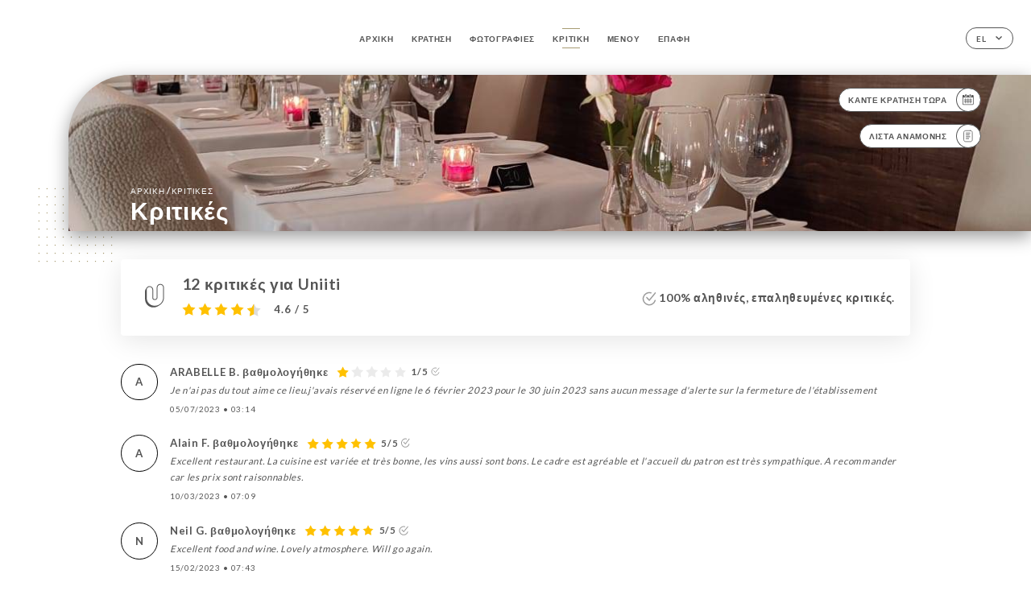

--- FILE ---
content_type: text/html; charset=UTF-8
request_url: https://anticatrattoria-nice.fr/el/opinions
body_size: 7472
content:
<!DOCTYPE html>
<html lang="el">
    <head>
        <meta charset="utf-8">
        <meta name="viewport" content="width=device-width, initial-scale=1, maximum-scale=1">
        <meta name="csrf-token" content="I3QDimtGX0JQpGgJ23ha8BnyHGqTUKdh70lIQ6Aq">
                    <link rel="apple-touch-icon" sizes="180x180" href="https://anticatrattoria-nice.fr/favicons/apple-touch-icon.png">
            <link rel="icon" type="image/png" sizes="32x32" href="https://anticatrattoria-nice.fr/favicons/favicon-32x32.png">
            <link rel="icon" type="image/png" sizes="16x16" href="https://anticatrattoria-nice.fr/favicons/favicon-16x16.png">
        
        <title>L&#039;ANTICA TRATTORIA | Site officiel, avis et réservation en ligne </title>

        <!-- Styles -->
        <link rel="stylesheet" href="/css/app.css?id=a8b8dbdca731fb5ec49396010164a31c">

        <!-- Scripts -->
        <script src="/js/app.js?id=4b66e7ca790acdb9758e3604730f7198" defer></script>       

        
    </head>
    <body>
        <div class="container white">
            <!-- Adding #header__navigation -->
<div class="header-contain ">
    <button type="button" class="burger-menu" id="burger_menu">
        <span class="burger-circle">
            <span class="burger-bars">
                <span class="first-bar"></span>
                <span class="second-bar"></span>
                <span class="third-bar"></span>
            </span>
        </span>
        <div class="menu-text">μενού</div>
    </button>
    <div class="lang">
        <span class="btn-primary">
            <span class="text">
                el
            </span>
            <span class="icon">
                <i class="ic ic-arrow-down"></i>
            </span>
        </span>
    
        <div class="lang_contain drop-flag">
    <div class="blur_lang"></div>
    <div class="lang_container ">
        <a href="#" class="close">
            <i class="ic ic-close"></i>
        </a>
        <div class="header_lang">
            <img src="/svg/shapes/language_illu.svg" alt="">
            <p>Επιλέξτε τη γλώσσα σας:</p>
        </div>
        <ul>
                                                                                                                                                                                                                                                                                                                                                                                                                                                                                    <li>
                        <a class="active" href="/el/opinions">
                            <i class="flag flag-el"></i>
                            <span>Ελληνικά</span>
                            <i class="ic ic_check_lang"></i>
                        </a>
                    </li>
                            
                                                <li>
                        <a href="/fr/opinions">
                            <i class="flag flag-fr"></i>
                            <span>Γαλλικά</span>
                        </a>
                    </li>
                                                                <li>
                        <a href="/en/opinions">
                            <i class="flag flag-en"></i>
                            <span>Αγγλικά</span>
                        </a>
                    </li>
                                                                <li>
                        <a href="/es/opinions">
                            <i class="flag flag-es"></i>
                            <span>Ισπανικά</span>
                        </a>
                    </li>
                                                                <li>
                        <a href="/ca/opinions">
                            <i class="flag flag-ca"></i>
                            <span>Καταλανικά</span>
                        </a>
                    </li>
                                                                <li>
                        <a href="/it/opinions">
                            <i class="flag flag-it"></i>
                            <span>Ιταλικά</span>
                        </a>
                    </li>
                                                                <li>
                        <a href="/de/opinions">
                            <i class="flag flag-de"></i>
                            <span>Γερμανικά</span>
                        </a>
                    </li>
                                                                <li>
                        <a href="/pt/opinions">
                            <i class="flag flag-pt"></i>
                            <span>Πορτογαλικά</span>
                        </a>
                    </li>
                                                                <li>
                        <a href="/sv/opinions">
                            <i class="flag flag-sv"></i>
                            <span>Σουηδικά</span>
                        </a>
                    </li>
                                                                <li>
                        <a href="/zh/opinions">
                            <i class="flag flag-zh"></i>
                            <span>简体中文 (Κινέζικα)</span>
                        </a>
                    </li>
                                                                <li>
                        <a href="/ja/opinions">
                            <i class="flag flag-ja"></i>
                            <span>Ιαπωνικά</span>
                        </a>
                    </li>
                                                                <li>
                        <a href="/ru/opinions">
                            <i class="flag flag-ru"></i>
                            <span>Ρωσικά</span>
                        </a>
                    </li>
                                                                <li>
                        <a href="/ar/opinions">
                            <i class="flag flag-ar"></i>
                            <span>Αραβικά</span>
                        </a>
                    </li>
                                                                <li>
                        <a href="/nl/opinions">
                            <i class="flag flag-nl"></i>
                            <span>Ολλανδικά</span>
                        </a>
                    </li>
                                                                <li>
                        <a href="/ko/opinions">
                            <i class="flag flag-ko"></i>
                            <span>한국어 (Κορεάτικα)</span>
                        </a>
                    </li>
                                                                <li>
                        <a href="/cs/opinions">
                            <i class="flag flag-cs"></i>
                            <span>Τσέχικα</span>
                        </a>
                    </li>
                                                                </ul>
    </div>
</div>
    
    </div>
    <div class="blur-main-menu"></div>
    <section class="menu-bar">
        <div class="row">
            <span class="menu-close" id="menu_close"></span>
            <header>
                <!-- Header Menu navigation -->
                <div class="menu-overlay-mobile">
                    <div class="pattern-1 pattern-top pattern"></div>
                    <div class="pattern-1 pattern-bottom pattern"></div>
                    <!-- Social Media Links -->
                    <div class="social-networks">
                                            </div>
                    <!-- Social Media Links -->
                </div>
                <!-- Header Menu navigation -->
                <div class="header__menu-right">
                    <div class=" menu__items">
                        <ul class="menu">
                                                                                                <li><a href="https://anticatrattoria-nice.fr/el" class=" link">Αρχική</a></li>
                                                                                                                                            <li><a href="https://anticatrattoria-nice.fr/el/booking" class=" link">Κράτηση</a></li>
                                                                                                            
                                                                    
                                                                                                <li><a href="https://anticatrattoria-nice.fr/el/gallery" class=" link">Φωτογραφίες</a></li>
                                                                                                    
                                                                                                <li><a href="https://anticatrattoria-nice.fr/el/opinions" class="active link">Κριτική</a></li>
                                                                                                    
                                                                                                <li><a href="https://anticatrattoria-nice.fr/el/services" class=" link">Μενού</a></li>
                                                                                                    
                                                                                                <li><a href="https://anticatrattoria-nice.fr/el/contact" class=" link">Επαφή</a></li>
                                                                                                    
                                                    </ul>
                    </div>
                </div>
                <!-- Header Menu navigation -->
            </header>
        </div>
    </section>
    <!-- End #header__navigation -->
</div>
    <div class="header-page">
        <div class="scroll-section">
            <!-- See more Button scroll -->            
        </div>  
        <!-- Square Pattern -->
        <div class="pattern-1 pattern-left pattern "></div>
        <!-- Square Pattern -->
        <main style="background-image: url('https://asset.uniiti.com/images/shops/slides/64c9a80db29fcc3038cab1620054d4e896262c97.jpeg')" class="">
            <section>
                
                <!-- Voir sur la carte Button -->
                <div class="main-top vnoire-details">
                    <div class="header__menu-left">
                                                    <div class="menu__btns">
                                <a href="https://anticatrattoria-nice.fr/el/booking" class="btn-primary">
                                    <span class="text">
                                        Κάντε κράτηση τώρα
                                    </span>
                                    <span class="icon">
                                        <i class="ic ic-calendar"></i>
                                    </span>
                                </a>
                            </div>
                                                                                                                        <div class="menu__btns">
                            <a href="#" data-slug="positano" data-lang="el" class="btn-primary waitlistBtn">
                                <span class="text">
                                    Λίστα αναμονής
                                </span>
                                <span class="icon">
                                    <i class="ic ic-waitlis"></i>
                                </span>
                            </a>
                            <div class="blur_lang"></div>
                            <div class="headerMenuLeftOpen ">
                                <a href="#" class="close">
                                    <i class="ic ic-close"></i>
                                </a>
                                <div class="content waitlistIframe">

                                </div>
                            </div>
                        </div>
                                            </div>
                </div>
                <!-- Voir sur la carte Button -->

                <div class="filter"></div>

                <!-- Social Media Links -->
                <div class="social-networks">
                                </div>
                <!-- Social Media Links -->

                <!-- Content of Top main page -->
                <div class="main-middle ">
                    <div class="block-headline">
                        <a href="#">Αρχική <span>/</span>Κριτικές</a>
                        <h1>
                            Κριτικές
                        </h1>
                    </div>
                </div>
                <!-- Content of Top main page -->

            </section>
        </main>
        <section class="avis-section">
        <div class="contain">
            <!-- Latest News Card Section -->
            <div class="row">
                <div class="card-avis ">
                    <div class="left">
                        <div class="logo">
                            <i class="bd bd-uniiti"></i>
                        </div>
                        <div class="avis-count">
                            <h2>
                            12 κριτικές για Uniiti
                            </h2>
                                                        <div class="avis">
                                <a href="javascript:;" class="stars">
                                                                                                                        
                                            <i class="fa fa-star"></i>
                                                                                                                                                                
                                            <i class="fa fa-star"></i>
                                                                                                                                                                
                                            <i class="fa fa-star"></i>
                                                                                                                                                                
                                            <i class="fa fa-star"></i>
                                                                                                                                                                
                                            <i class="fa fa-star-half"></i>
                                                                                                                <span> 4.6 / 5</span>                            
                                </a>
                            </div>                                                       
                        </div>
                    </div>
                    <div class="right">
                        <p><i class="ic ic-verify"></i> 100% αληθινές, επαληθευμένες κριτικές.</p>
                    </div>
                </div>
            </div>
            <div class="row row-notes ">
                                <div class="review-note">
                    <div class="user-message">
                        <div class="left">
                            <div class="oval" style="background-image: url('');">
                                                                <span>
                                    A
                                </span>
                                                            </div>
                        </div>
                        <div class="right">
                            <div class="headline">
                                
                                <p>ARABELLE B. βαθμολογήθηκε</p>
                                                                <div class="avis">
                                    <a href="javascript:;" class="stars">
                                                                                                                                    
                                                <i class="fa fa-star"></i>
                                                                                                                                                                                
                                                <i class="fa fa-star-empty"></i> 
                                                                                                                                                                                
                                                <i class="fa fa-star-empty"></i> 
                                                                                                                                                                                
                                                <i class="fa fa-star-empty"></i> 
                                                                                                                                                                                
                                                <i class="fa fa-star-empty"></i> 
                                                                                                                            <span>1/5</span>
                                        <i class="ic ic-verify"></i>                           
                                    </a>
                                </div>                            
                            </div>
                            <div class="note ">
                                <p>
                                Je n'ai pas du tout aime ce lieu.j'avais réservé en ligne le 6 février 2023 pour le 30 juin 2023 sans aucun message d'alerte sur la fermeture de l'établissement
                                </p>
                            </div>
                            <div class="date">
                                <span class="hours">
                                    <span>
                                        05/07/2023
                                    </span>
                                    <strong>•</strong>
                                    <span>
                                        03:14
                                    </span>                                
                                </span>
                            </div>
                                                    </div>
                    </div>
                </div>
                                <div class="review-note">
                    <div class="user-message">
                        <div class="left">
                            <div class="oval" style="background-image: url('');">
                                                                <span>
                                    A
                                </span>
                                                            </div>
                        </div>
                        <div class="right">
                            <div class="headline">
                                
                                <p>Alain F. βαθμολογήθηκε</p>
                                                                <div class="avis">
                                    <a href="javascript:;" class="stars">
                                                                                                                                    
                                                <i class="fa fa-star"></i>
                                                                                                                                                                                
                                                <i class="fa fa-star"></i>
                                                                                                                                                                                
                                                <i class="fa fa-star"></i>
                                                                                                                                                                                
                                                <i class="fa fa-star"></i>
                                                                                                                                                                                
                                                <i class="fa fa-star"></i>
                                                                                                                            <span>5/5</span>
                                        <i class="ic ic-verify"></i>                           
                                    </a>
                                </div>                            
                            </div>
                            <div class="note ">
                                <p>
                                Excellent restaurant. La cuisine est variée et très bonne, les vins aussi sont bons. 
Le cadre est agréable et l'accueil du patron est très sympathique. A recommander car les prix sont raisonnables.
                                </p>
                            </div>
                            <div class="date">
                                <span class="hours">
                                    <span>
                                        10/03/2023
                                    </span>
                                    <strong>•</strong>
                                    <span>
                                        07:09
                                    </span>                                
                                </span>
                            </div>
                                                    </div>
                    </div>
                </div>
                                <div class="review-note">
                    <div class="user-message">
                        <div class="left">
                            <div class="oval" style="background-image: url('');">
                                                                <span>
                                    N
                                </span>
                                                            </div>
                        </div>
                        <div class="right">
                            <div class="headline">
                                
                                <p>Neil G. βαθμολογήθηκε</p>
                                                                <div class="avis">
                                    <a href="javascript:;" class="stars">
                                                                                                                                    
                                                <i class="fa fa-star"></i>
                                                                                                                                                                                
                                                <i class="fa fa-star"></i>
                                                                                                                                                                                
                                                <i class="fa fa-star"></i>
                                                                                                                                                                                
                                                <i class="fa fa-star"></i>
                                                                                                                                                                                
                                                <i class="fa fa-star"></i>
                                                                                                                            <span>5/5</span>
                                        <i class="ic ic-verify"></i>                           
                                    </a>
                                </div>                            
                            </div>
                            <div class="note ">
                                <p>
                                Excellent food and wine. Lovely atmosphere. Will go again.
                                </p>
                            </div>
                            <div class="date">
                                <span class="hours">
                                    <span>
                                        15/02/2023
                                    </span>
                                    <strong>•</strong>
                                    <span>
                                        07:43
                                    </span>                                
                                </span>
                            </div>
                                                    </div>
                    </div>
                </div>
                                <div class="review-note">
                    <div class="user-message">
                        <div class="left">
                            <div class="oval" style="background-image: url('');">
                                                                <span>
                                    L
                                </span>
                                                            </div>
                        </div>
                        <div class="right">
                            <div class="headline">
                                
                                <p>Laurent T. βαθμολογήθηκε</p>
                                                                <div class="avis">
                                    <a href="javascript:;" class="stars">
                                                                                                                                    
                                                <i class="fa fa-star"></i>
                                                                                                                                                                                
                                                <i class="fa fa-star"></i>
                                                                                                                                                                                
                                                <i class="fa fa-star"></i>
                                                                                                                                                                                
                                                <i class="fa fa-star"></i>
                                                                                                                                                                                
                                                <i class="fa fa-star"></i>
                                                                                                                            <span>5/5</span>
                                        <i class="ic ic-verify"></i>                           
                                    </a>
                                </div>                            
                            </div>
                            <div class="note ">
                                <p>
                                Très bon resto, produit frais et de bonnes quantités..
                                </p>
                            </div>
                            <div class="date">
                                <span class="hours">
                                    <span>
                                        03/02/2023
                                    </span>
                                    <strong>•</strong>
                                    <span>
                                        09:18
                                    </span>                                
                                </span>
                            </div>
                                                    </div>
                    </div>
                </div>
                                <div class="review-note">
                    <div class="user-message">
                        <div class="left">
                            <div class="oval" style="background-image: url('');">
                                                                <span>
                                    L
                                </span>
                                                            </div>
                        </div>
                        <div class="right">
                            <div class="headline">
                                
                                <p>Laura P. βαθμολογήθηκε</p>
                                                                <div class="avis">
                                    <a href="javascript:;" class="stars">
                                                                                                                                    
                                                <i class="fa fa-star"></i>
                                                                                                                                                                                
                                                <i class="fa fa-star"></i>
                                                                                                                                                                                
                                                <i class="fa fa-star"></i>
                                                                                                                                                                                
                                                <i class="fa fa-star"></i>
                                                                                                                                                                                
                                                <i class="fa fa-star"></i>
                                                                                                                            <span>5/5</span>
                                        <i class="ic ic-verify"></i>                           
                                    </a>
                                </div>                            
                            </div>
                            <div class="note ">
                                <p>
                                
                                </p>
                            </div>
                            <div class="date">
                                <span class="hours">
                                    <span>
                                        22/01/2023
                                    </span>
                                    <strong>•</strong>
                                    <span>
                                        08:13
                                    </span>                                
                                </span>
                            </div>
                                                    </div>
                    </div>
                </div>
                                <div class="review-note">
                    <div class="user-message">
                        <div class="left">
                            <div class="oval" style="background-image: url('');">
                                                                <span>
                                    F
                                </span>
                                                            </div>
                        </div>
                        <div class="right">
                            <div class="headline">
                                
                                <p>Finazzi P. βαθμολογήθηκε</p>
                                                                <div class="avis">
                                    <a href="javascript:;" class="stars">
                                                                                                                                    
                                                <i class="fa fa-star"></i>
                                                                                                                                                                                
                                                <i class="fa fa-star"></i>
                                                                                                                                                                                
                                                <i class="fa fa-star"></i>
                                                                                                                                                                                
                                                <i class="fa fa-star"></i>
                                                                                                                                                                                
                                                <i class="fa fa-star"></i>
                                                                                                                            <span>5/5</span>
                                        <i class="ic ic-verify"></i>                           
                                    </a>
                                </div>                            
                            </div>
                            <div class="note ">
                                <p>
                                Abbiamo cenato come serata del 31 dicembre  e nonostante L’ affluenza siamo stati bene …consigliato
                                </p>
                            </div>
                            <div class="date">
                                <span class="hours">
                                    <span>
                                        31/12/2022
                                    </span>
                                    <strong>•</strong>
                                    <span>
                                        09:38
                                    </span>                                
                                </span>
                            </div>
                                                    </div>
                    </div>
                </div>
                                <div class="review-note">
                    <div class="user-message">
                        <div class="left">
                            <div class="oval" style="background-image: url('');">
                                                                <span>
                                    H
                                </span>
                                                            </div>
                        </div>
                        <div class="right">
                            <div class="headline">
                                
                                <p>Hayley R. βαθμολογήθηκε</p>
                                                                <div class="avis">
                                    <a href="javascript:;" class="stars">
                                                                                                                                    
                                                <i class="fa fa-star"></i>
                                                                                                                                                                                
                                                <i class="fa fa-star"></i>
                                                                                                                                                                                
                                                <i class="fa fa-star"></i>
                                                                                                                                                                                
                                                <i class="fa fa-star"></i>
                                                                                                                                                                                
                                                <i class="fa fa-star"></i>
                                                                                                                            <span>5/5</span>
                                        <i class="ic ic-verify"></i>                           
                                    </a>
                                </div>                            
                            </div>
                            <div class="note ">
                                <p>
                                
                                </p>
                            </div>
                            <div class="date">
                                <span class="hours">
                                    <span>
                                        25/11/2022
                                    </span>
                                    <strong>•</strong>
                                    <span>
                                        09:48
                                    </span>                                
                                </span>
                            </div>
                                                    </div>
                    </div>
                </div>
                                <div class="review-note">
                    <div class="user-message">
                        <div class="left">
                            <div class="oval" style="background-image: url('');">
                                                                <span>
                                    V
                                </span>
                                                            </div>
                        </div>
                        <div class="right">
                            <div class="headline">
                                
                                <p>VALERIE D. βαθμολογήθηκε</p>
                                                                <div class="avis">
                                    <a href="javascript:;" class="stars">
                                                                                                                                    
                                                <i class="fa fa-star"></i>
                                                                                                                                                                                
                                                <i class="fa fa-star"></i>
                                                                                                                                                                                
                                                <i class="fa fa-star"></i>
                                                                                                                                                                                
                                                <i class="fa fa-star"></i>
                                                                                                                                                                                
                                                <i class="fa fa-star"></i>
                                                                                                                            <span>5/5</span>
                                        <i class="ic ic-verify"></i>                           
                                    </a>
                                </div>                            
                            </div>
                            <div class="note ">
                                <p>
                                Superbe restaurant. Plat délicieux. Accueil rarement vu mieux. Ambiance au top. Vraiment magnifique
                                </p>
                            </div>
                            <div class="date">
                                <span class="hours">
                                    <span>
                                        01/10/2022
                                    </span>
                                    <strong>•</strong>
                                    <span>
                                        07:08
                                    </span>                                
                                </span>
                            </div>
                                                    </div>
                    </div>
                </div>
                                <div class="review-note">
                    <div class="user-message">
                        <div class="left">
                            <div class="oval" style="background-image: url('');">
                                                                <span>
                                    S
                                </span>
                                                            </div>
                        </div>
                        <div class="right">
                            <div class="headline">
                                
                                <p>Sandrine D. βαθμολογήθηκε</p>
                                                                <div class="avis">
                                    <a href="javascript:;" class="stars">
                                                                                                                                    
                                                <i class="fa fa-star"></i>
                                                                                                                                                                                
                                                <i class="fa fa-star"></i>
                                                                                                                                                                                
                                                <i class="fa fa-star"></i>
                                                                                                                                                                                
                                                <i class="fa fa-star"></i>
                                                                                                                                                                                
                                                <i class="fa fa-star-empty"></i> 
                                                                                                                            <span>4/5</span>
                                        <i class="ic ic-verify"></i>                           
                                    </a>
                                </div>                            
                            </div>
                            <div class="note ">
                                <p>
                                
                                </p>
                            </div>
                            <div class="date">
                                <span class="hours">
                                    <span>
                                        25/09/2022
                                    </span>
                                    <strong>•</strong>
                                    <span>
                                        06:31
                                    </span>                                
                                </span>
                            </div>
                                                    </div>
                    </div>
                </div>
                                <div class="review-note">
                    <div class="user-message">
                        <div class="left">
                            <div class="oval" style="background-image: url('');">
                                                                <span>
                                    J
                                </span>
                                                            </div>
                        </div>
                        <div class="right">
                            <div class="headline">
                                
                                <p>Josué A. βαθμολογήθηκε</p>
                                                                <div class="avis">
                                    <a href="javascript:;" class="stars">
                                                                                                                                    
                                                <i class="fa fa-star"></i>
                                                                                                                                                                                
                                                <i class="fa fa-star"></i>
                                                                                                                                                                                
                                                <i class="fa fa-star"></i>
                                                                                                                                                                                
                                                <i class="fa fa-star"></i>
                                                                                                                                                                                
                                                <i class="fa fa-star"></i>
                                                                                                                            <span>5/5</span>
                                        <i class="ic ic-verify"></i>                           
                                    </a>
                                </div>                            
                            </div>
                            <div class="note ">
                                <p>
                                
                                </p>
                            </div>
                            <div class="date">
                                <span class="hours">
                                    <span>
                                        31/07/2022
                                    </span>
                                    <strong>•</strong>
                                    <span>
                                        06:19
                                    </span>                                
                                </span>
                            </div>
                                                    </div>
                    </div>
                </div>
                            </div>
            <div class="show-more">
                <a href="https://uniiti.com/shop/positano#opinions" class="btn-primary" target="_blank">
                    <span class="text">
                        Δείτε περισσότερες κριτικές
                    </span>
                    <span class="icon">
                        <i class="ic ic-arrow-review"></i>
                    </span>
                </a>
            </div>            
        </div>
    </section>

    </div>

            <section class="badges-footer">
                <div class="contain">
                    <div class="row ">
                        <h3>Μπορείτε επίσης να μας βρείτε στο...</h3>
                        <ul>
                                                            <li class="tooltip">
                                    <a href="https://uniiti.com/shop/positano" target="_blank">
                                        <i class="bd bd-uniiti"></i>
                                    </a>
                                    <span class="tooltiptext">Uniiti</span>
                                </li>
                                                    </ul>
                    </div>
                </div>
            </section>

            <section class="footer">
                <div class="contain">
                    <div class="row">
                        <div class="footer-container">
                            <div class="footer-identity">
                                <h2>L&#039;Antica Trattoria</h2>
                                <address>
                                                                            <span>3 Rue François Guisol</span>
                                        <span>06300 Nice France</span>
                                                                    </address>
                                                                    <a href="tel:+33493899279" class="btn-primary phone_btn">
                                        <span class="text">
                                            +33493899279
                                        </span>
                                        <span class="icon">
                                            <i class="ic ic-phone"></i>
                                        </span>
                                    </a>
                                                                <div class="lang">
                                    <span class="btn-primary">
                                        <span class="text">
                                            el
                                        </span>
                                        <span class="icon">
                                            <i class="ic ic-arrow-down"></i>
                                        </span>
                                    </span>
                                
                                    <div class="lang_contain drop-flag">
    <div class="blur_lang"></div>
    <div class="lang_container ">
        <a href="#" class="close">
            <i class="ic ic-close"></i>
        </a>
        <div class="header_lang">
            <img src="/svg/shapes/language_illu.svg" alt="">
            <p>Επιλέξτε τη γλώσσα σας:</p>
        </div>
        <ul>
                                                                                                                                                                                                                                                                                                                                                                                                                                                                                    <li>
                        <a class="active" href="/el/opinions">
                            <i class="flag flag-el"></i>
                            <span>Ελληνικά</span>
                            <i class="ic ic_check_lang"></i>
                        </a>
                    </li>
                            
                                                <li>
                        <a href="/fr/opinions">
                            <i class="flag flag-fr"></i>
                            <span>Γαλλικά</span>
                        </a>
                    </li>
                                                                <li>
                        <a href="/en/opinions">
                            <i class="flag flag-en"></i>
                            <span>Αγγλικά</span>
                        </a>
                    </li>
                                                                <li>
                        <a href="/es/opinions">
                            <i class="flag flag-es"></i>
                            <span>Ισπανικά</span>
                        </a>
                    </li>
                                                                <li>
                        <a href="/ca/opinions">
                            <i class="flag flag-ca"></i>
                            <span>Καταλανικά</span>
                        </a>
                    </li>
                                                                <li>
                        <a href="/it/opinions">
                            <i class="flag flag-it"></i>
                            <span>Ιταλικά</span>
                        </a>
                    </li>
                                                                <li>
                        <a href="/de/opinions">
                            <i class="flag flag-de"></i>
                            <span>Γερμανικά</span>
                        </a>
                    </li>
                                                                <li>
                        <a href="/pt/opinions">
                            <i class="flag flag-pt"></i>
                            <span>Πορτογαλικά</span>
                        </a>
                    </li>
                                                                <li>
                        <a href="/sv/opinions">
                            <i class="flag flag-sv"></i>
                            <span>Σουηδικά</span>
                        </a>
                    </li>
                                                                <li>
                        <a href="/zh/opinions">
                            <i class="flag flag-zh"></i>
                            <span>简体中文 (Κινέζικα)</span>
                        </a>
                    </li>
                                                                <li>
                        <a href="/ja/opinions">
                            <i class="flag flag-ja"></i>
                            <span>Ιαπωνικά</span>
                        </a>
                    </li>
                                                                <li>
                        <a href="/ru/opinions">
                            <i class="flag flag-ru"></i>
                            <span>Ρωσικά</span>
                        </a>
                    </li>
                                                                <li>
                        <a href="/ar/opinions">
                            <i class="flag flag-ar"></i>
                            <span>Αραβικά</span>
                        </a>
                    </li>
                                                                <li>
                        <a href="/nl/opinions">
                            <i class="flag flag-nl"></i>
                            <span>Ολλανδικά</span>
                        </a>
                    </li>
                                                                <li>
                        <a href="/ko/opinions">
                            <i class="flag flag-ko"></i>
                            <span>한국어 (Κορεάτικα)</span>
                        </a>
                    </li>
                                                                <li>
                        <a href="/cs/opinions">
                            <i class="flag flag-cs"></i>
                            <span>Τσέχικα</span>
                        </a>
                    </li>
                                                                </ul>
    </div>
</div>
                                
                                </div>
                            </div>
                            <div class="footer-list ">
                                <ul>
                                                                                                                        <li><a href="https://anticatrattoria-nice.fr/el" class="link">Αρχική</a></li>
                                                                                                                                                                <li><a href="https://anticatrattoria-nice.fr/el/gallery" class="link">Φωτογραφίες</a></li>
                                                                                                                                                                <li><a href="https://anticatrattoria-nice.fr/el/opinions" class="link">Κριτική</a></li>
                                                                                                                                                                <li><a href="https://anticatrattoria-nice.fr/el/services" class="link">Μενού</a></li>
                                                                                                                                                                <li><a href="https://anticatrattoria-nice.fr/el/contact" class="link">Επαφή</a></li>
                                                                                                                <li><a href="https://anticatrattoria-nice.fr/el/legal-notice">Ανακοινώσεις νομικού περιεχομένου</a></li>
                                </ul>
                            </div>
                                                        <div class="divider"></div>
                            <div class="newsletter ">
                                <div class="right">
                                    <div class="newsletter-details">
    <h2>
        Ακολουθήστε όλα τα νέα στο L&#039;Antica Trattoria
    </h2>
    <!-- Social Media Links -->
    <div class="social-networks">
        </div>
    <!-- Social Media Links -->
    <p>
        Εγγραφείτε στο ενημερωτικό μας δελτίο και ενημερωθείτε για τις επερχόμενες εκδηλώσεις και προωθητικές ενέργειες.
    </p>
    <div class="info-letter"></div>
    <div class="form-input">
        <form id="form" method="POST"
      action="https://anticatrattoria-nice.fr/el/submit-newsletter"
      class="form-letter"
>
    <input type="hidden" name="_token" value="I3QDimtGX0JQpGgJ23ha8BnyHGqTUKdh70lIQ6Aq" autocomplete="off">
    
    <input class="checkfield" name="email" placeholder="Η διεύθυνση email σας...">
            <button id="addLetter" type="submit">OK</button>
</form>
    </div>
</div>                                </div>
                            </div>
                                                        
                        </div>
                        <div class="copyright-container">
                            <div class="copyright">© Copyright :έτος – L&#039;Antica Trattoria – όλα τα δικαιώματα διατηρούνται</div>
                            <div class="designed-by ">
                                <span>Σελίδα που δημιουργήθηκε με</span>
                                <span class="ic ic-heart"></span>
                                <span>στο</span>
                                <div class="dashed"></div>
                                <span class="ic ic-eiffeltower"></span>
                                <span>από <a href="https://uniiti.com/" target="_blank">Uniiti</a></span>
                            </div>
                        </div>
                    </div>
                </div>
            </section>

            <!-- Scroll bottom secttion-->
                                                <nav class="reserve-section">    
                        <a href="https://anticatrattoria-nice.fr/el/booking" target=&quot;_blank&quot;>
                            <i class="illu illu-waitlist"></i>
                            <span>Κάντε κράτηση τώρα</span>
                        </a>
                    </nav>                    
                            
            <!-- Quick links-->
            <nav class="nav-mobile">
                                                                                        <a href="https://anticatrattoria-nice.fr/el/booking"><i class="illu illu-reserver" title="Réserver"></i> Κράτηση</a>                
                                                                                                                                    <a class="waitlistBtn" data-slug="positano" data-lang="el" href="#"><i class="illu illu-waitlist" title="Liste d’attente"></i> Λίστα αναμονής</a>
                            <div class="blur_lang"></div>
                            <div class="headerMenuLeftOpen ">
                                <a href="#" class="close">
                                    <i class="ic ic-close"></i>
                                </a>
                                <div class="content waitlistIframe">

                                </div>
                            </div>
                                                                                                        <a href="https://anticatrattoria-nice.fr/el/services"><i class="illu illu-menu" title="Carte"></i> Μενού</a>
                                                                                <a href="https://maps.google.com/?q=43.7010395,7.2845282" target="_blank"><i class="illu illu-itineraire" title="Itinéraire"></i> Itinéraire</a>                    
                                                </nav>



        </div>

        
        <style>        
            main section .see-more .square,
            .header-page .articles .contain .row .card .content .left h2::after,
            .header-page .events .contain .row .card .content .left h2::after,
            .faq .contain .row .question::after, .legales .contain .row .question::after,
            .row header .header__menu-right .menu__items .menu li .link:hover::after,
            .row header .header__menu-right .menu__items .menu li .link:hover::before,
            .row header .header__menu-right .menu__items .menu li .active::before,
            .row header .header__menu-right .menu__items .menu li .active::after,
            section .contain .row .latest-news .news-content .left .title a::after,
            .scroll-section .see-more .square,
            .services_items::after,
            .services .contain .row .services_menu .services_pack .info_menu .info p::after,
            .social-networks .diveder,
            .reserve-section,
            .container.dark .both-btn .divider,
            .container.black .both-btn .divider {
                background-color: #A89C73;
            }
            .black main section .filter {
                background-color: #FFFFFF;
                opacity: 0.4                
            }
            .row .about-us .description,
            main section .see-more .arrow,
            .scroll-section .see-more .square,
            .scroll-section .see-more .arrow,
            .btn-primary:hover,
            .btn-primary:hover .icon,
            .see-more:hover,
            .read-more a:hover,
            .read-more span:hover,
            .container.dark .btn-primary:hover,
            main section .main-bottom .block-avis .link-arrow a:hover,
            .services .contain .row .header .tabs .tab-item a.active-item,
            .services .contain .row .header .tabs .tab-item a:hover {
                border-color: #A89C73 !important;
            }
            .container .lang .lang_contain .lang_container ul li a:hover,
            .container .lang .lang_contain .lang_container ul li a.active {
                border-color: #A89C73 !important;
                box-shadow: 0px 8px 34px rgba(0, 0, 0, 0.06);
            }
            .pattern,
            .row .review .right-review .ic-quote-left,
            .row .review .right-review .ic-quote-right,
            .quotes .row .ic,
            .container.black main section .main-middle .mobile-pattern,
            main section .main-middle .mobile-pattern,
            .news-articles .left .arrows-news,
            .services .contain .row .notice .ic-info-services,
            .services .contain .row .services_menu .divider i,
            section .contain .row .latest-news .news-image,
            .news-articles .right .articles-card .image,
            .container.dark .reserve-section a .illu-reserver,
            .container.dark .reserve-section a .illu-order,
            .container.black .reserve-section a .illu-reserver,
            .container.black .reserve-section a .illu-order,
            .container.dark .reserve-section a .illu-waitlist,
            .container.black .reserve-section a .illu-waitlist,
            .container .lang .lang_contain .lang_container ul li .ic_check_lang,
            .gallery .row .video-swiper .swiper-slide-video .swiper-slide .thumb_cover{ 
                background-color: #A89C73;
                -webkit-mask-size: contain;
                mask-size: cover;
                -webkit-mask-repeat: no-repeat;
                -webkit-mask-position: center center;                
            }
            .container.dark .reserve-section span,
            .container.black .reserve-section span {
                color: #A89C73;
            }
            .row .about-us .description a,
            .article-detail .contain .row .content .content-description a{
                color: #A89C73;
                text-decoration: underline;
                display: inline-block;
            }
            .booking .row .links a:hover,
            .booking .contain .row .iframe .links a:hover,
            .usel .contain .row .iframe .links a:hover {
                border-color: #A89C73;
                color: #A89C73 !important;
            }
            main section .main-middle .block-headline h1 {
                font-size: clamp(30px, 60px, 50px);
            }
            @media screen and (max-width: 1024px) {
                main section .main-middle .block-headline .block-logo .filter-logo-desktop {
                        display: none;
                }
                main section .main-middle .block-headline .block-logo .filter-logo-mobile {
                    display: flex;
                    align-items: center;
                    justify-content: center;                    
                }                
                main section .main-middle .block-headline h1 {
                    font-size: clamp(30px,60px, 50px);
                    line-height: 60px;
                }
            }
        </style>
    </body>
</html>
<script>
    translation = {
        empty_field: 'Ωχ! Πληκτρολογήστε τη διεύθυνση email σας',
        newsletter_success: 'Τέλεια, έχετε ήδη εγγραφεί για το ενημερωτικό δελτίο!',
        newsletter_error: 'Η διεύθυνση email σας πρέπει να είναι σε έγκυρη μορφή. Παράδειγμα name@domain.com',
        newsletter_exist: 'ωχ! Έχετε ήδη εγγραφεί για το ενημερωτικό δελτίο',
    },
    shop = {
        longitude: '7.2845282',
        latitude: '43.7010395'
    },
    env = {
        BOOKING_PARAM: 'https://uniiti.com',
        CURRENT_DOMAIN: 'uniiti-prod.com',
        uniiti_id: '1452',
        MAP_API_TOKEN:  '',
    }
</script>
